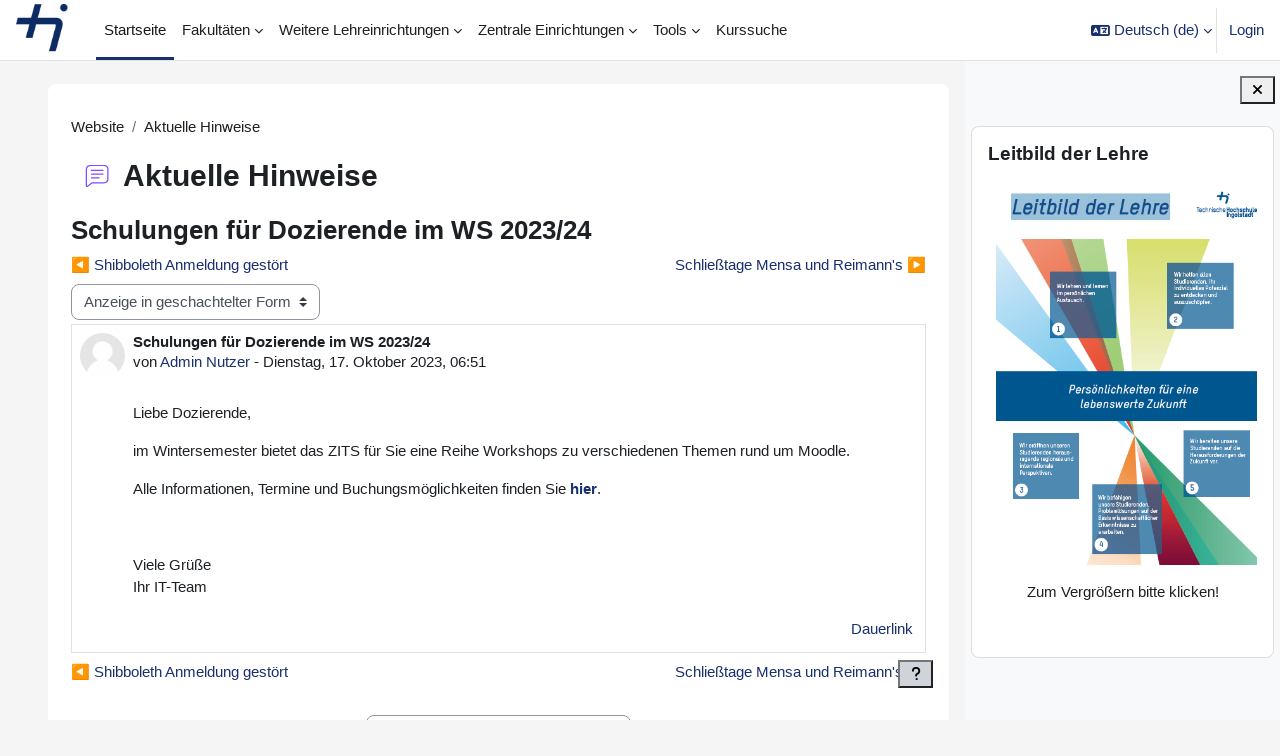

--- FILE ---
content_type: text/html; charset=utf-8
request_url: https://moodle.thi.de/mod/forum/discuss.php?d=105267&parent=116770
body_size: 13223
content:
<!DOCTYPE html>

<html  dir="ltr" lang="de" xml:lang="de">
<head>
    <title>Moodle-Start: Schulungen für Dozierende im WS 2023/24 | Moodle-Start</title>
    <link rel="shortcut icon" href="https://moodle.thi.de/pluginfile.php/1/theme_boost_union/favicon/64x64/1765788240/favicon_thi_2.png" />
    <style type="text/css">.admin_settingspage_tabs_with_tertiary .dropdown-toggle { font-size: 1.875rem !important; }
h2:has(+ .admin_settingspage_tabs_with_tertiary) { display: none; }</style><meta http-equiv="Content-Type" content="text/html; charset=utf-8" />
<meta name="keywords" content="moodle, Moodle-Start: Schulungen für Dozierende im WS 2023/24 | Moodle-Start" />
<link rel="stylesheet" type="text/css" href="https://moodle.thi.de/theme/yui_combo.php?rollup/3.18.1/yui-moodlesimple-min.css" /><script id="firstthemesheet" type="text/css">/** Required in order to fix style inclusion problems in IE with YUI **/</script><link rel="stylesheet" type="text/css" href="https://moodle.thi.de/theme/styles.php/boost_union/1765788240_1/all" />
<script>
//<![CDATA[
var M = {}; M.yui = {};
M.pageloadstarttime = new Date();
M.cfg = {"wwwroot":"https:\/\/moodle.thi.de","apibase":"https:\/\/moodle.thi.de\/r.php\/api","homeurl":{},"sesskey":"TkA1p59AHP","sessiontimeout":"7200","sessiontimeoutwarning":1200,"themerev":"1765788240","slasharguments":1,"theme":"boost_union","iconsystemmodule":"core\/icon_system_fontawesome","jsrev":"1755764668","admin":"admin","svgicons":true,"usertimezone":"Europa\/Berlin","language":"de","courseId":1,"courseContextId":2,"contextid":14,"contextInstanceId":1,"langrev":1769742182,"templaterev":"1755764668","siteId":1,"userId":0};var yui1ConfigFn = function(me) {if(/-skin|reset|fonts|grids|base/.test(me.name)){me.type='css';me.path=me.path.replace(/\.js/,'.css');me.path=me.path.replace(/\/yui2-skin/,'/assets/skins/sam/yui2-skin')}};
var yui2ConfigFn = function(me) {var parts=me.name.replace(/^moodle-/,'').split('-'),component=parts.shift(),module=parts[0],min='-min';if(/-(skin|core)$/.test(me.name)){parts.pop();me.type='css';min=''}
if(module){var filename=parts.join('-');me.path=component+'/'+module+'/'+filename+min+'.'+me.type}else{me.path=component+'/'+component+'.'+me.type}};
YUI_config = {"debug":false,"base":"https:\/\/moodle.thi.de\/lib\/yuilib\/3.18.1\/","comboBase":"https:\/\/moodle.thi.de\/theme\/yui_combo.php?","combine":true,"filter":null,"insertBefore":"firstthemesheet","groups":{"yui2":{"base":"https:\/\/moodle.thi.de\/lib\/yuilib\/2in3\/2.9.0\/build\/","comboBase":"https:\/\/moodle.thi.de\/theme\/yui_combo.php?","combine":true,"ext":false,"root":"2in3\/2.9.0\/build\/","patterns":{"yui2-":{"group":"yui2","configFn":yui1ConfigFn}}},"moodle":{"name":"moodle","base":"https:\/\/moodle.thi.de\/theme\/yui_combo.php?m\/1755764668\/","combine":true,"comboBase":"https:\/\/moodle.thi.de\/theme\/yui_combo.php?","ext":false,"root":"m\/1755764668\/","patterns":{"moodle-":{"group":"moodle","configFn":yui2ConfigFn}},"filter":null,"modules":{"moodle-core-event":{"requires":["event-custom"]},"moodle-core-blocks":{"requires":["base","node","io","dom","dd","dd-scroll","moodle-core-dragdrop","moodle-core-notification"]},"moodle-core-actionmenu":{"requires":["base","event","node-event-simulate"]},"moodle-core-chooserdialogue":{"requires":["base","panel","moodle-core-notification"]},"moodle-core-handlebars":{"condition":{"trigger":"handlebars","when":"after"}},"moodle-core-notification":{"requires":["moodle-core-notification-dialogue","moodle-core-notification-alert","moodle-core-notification-confirm","moodle-core-notification-exception","moodle-core-notification-ajaxexception"]},"moodle-core-notification-dialogue":{"requires":["base","node","panel","escape","event-key","dd-plugin","moodle-core-widget-focusafterclose","moodle-core-lockscroll"]},"moodle-core-notification-alert":{"requires":["moodle-core-notification-dialogue"]},"moodle-core-notification-confirm":{"requires":["moodle-core-notification-dialogue"]},"moodle-core-notification-exception":{"requires":["moodle-core-notification-dialogue"]},"moodle-core-notification-ajaxexception":{"requires":["moodle-core-notification-dialogue"]},"moodle-core-dragdrop":{"requires":["base","node","io","dom","dd","event-key","event-focus","moodle-core-notification"]},"moodle-core-maintenancemodetimer":{"requires":["base","node"]},"moodle-core-lockscroll":{"requires":["plugin","base-build"]},"moodle-core_availability-form":{"requires":["base","node","event","event-delegate","panel","moodle-core-notification-dialogue","json"]},"moodle-course-management":{"requires":["base","node","io-base","moodle-core-notification-exception","json-parse","dd-constrain","dd-proxy","dd-drop","dd-delegate","node-event-delegate"]},"moodle-course-categoryexpander":{"requires":["node","event-key"]},"moodle-course-dragdrop":{"requires":["base","node","io","dom","dd","dd-scroll","moodle-core-dragdrop","moodle-core-notification","moodle-course-coursebase","moodle-course-util"]},"moodle-course-util":{"requires":["node"],"use":["moodle-course-util-base"],"submodules":{"moodle-course-util-base":{},"moodle-course-util-section":{"requires":["node","moodle-course-util-base"]},"moodle-course-util-cm":{"requires":["node","moodle-course-util-base"]}}},"moodle-form-dateselector":{"requires":["base","node","overlay","calendar"]},"moodle-form-shortforms":{"requires":["node","base","selector-css3","moodle-core-event"]},"moodle-question-searchform":{"requires":["base","node"]},"moodle-question-chooser":{"requires":["moodle-core-chooserdialogue"]},"moodle-availability_completion-form":{"requires":["base","node","event","moodle-core_availability-form"]},"moodle-availability_date-form":{"requires":["base","node","event","io","moodle-core_availability-form"]},"moodle-availability_grade-form":{"requires":["base","node","event","moodle-core_availability-form"]},"moodle-availability_group-form":{"requires":["base","node","event","moodle-core_availability-form"]},"moodle-availability_grouping-form":{"requires":["base","node","event","moodle-core_availability-form"]},"moodle-availability_profile-form":{"requires":["base","node","event","moodle-core_availability-form"]},"moodle-availability_xp-form":{"requires":["base","node","event","handlebars","moodle-core_availability-form"]},"moodle-mod_assign-history":{"requires":["node","transition"]},"moodle-mod_attendance-groupfilter":{"requires":["base","node"]},"moodle-mod_quiz-modform":{"requires":["base","node","event"]},"moodle-mod_quiz-toolboxes":{"requires":["base","node","event","event-key","io","moodle-mod_quiz-quizbase","moodle-mod_quiz-util-slot","moodle-core-notification-ajaxexception"]},"moodle-mod_quiz-questionchooser":{"requires":["moodle-core-chooserdialogue","moodle-mod_quiz-util","querystring-parse"]},"moodle-mod_quiz-autosave":{"requires":["base","node","event","event-valuechange","node-event-delegate","io-form","datatype-date-format"]},"moodle-mod_quiz-dragdrop":{"requires":["base","node","io","dom","dd","dd-scroll","moodle-core-dragdrop","moodle-core-notification","moodle-mod_quiz-quizbase","moodle-mod_quiz-util-base","moodle-mod_quiz-util-page","moodle-mod_quiz-util-slot","moodle-course-util"]},"moodle-mod_quiz-util":{"requires":["node","moodle-core-actionmenu"],"use":["moodle-mod_quiz-util-base"],"submodules":{"moodle-mod_quiz-util-base":{},"moodle-mod_quiz-util-slot":{"requires":["node","moodle-mod_quiz-util-base"]},"moodle-mod_quiz-util-page":{"requires":["node","moodle-mod_quiz-util-base"]}}},"moodle-mod_quiz-quizbase":{"requires":["base","node"]},"moodle-message_airnotifier-toolboxes":{"requires":["base","node","io"]},"moodle-block_xp-rulepicker":{"requires":["base","node","handlebars","moodle-core-notification-dialogue"]},"moodle-block_xp-filters":{"requires":["base","node","moodle-core-dragdrop","moodle-core-notification-confirm","moodle-block_xp-rulepicker"]},"moodle-block_xp-notification":{"requires":["base","node","handlebars","button-plugin","moodle-core-notification-dialogue"]},"moodle-editor_atto-rangy":{"requires":[]},"moodle-editor_atto-editor":{"requires":["node","transition","io","overlay","escape","event","event-simulate","event-custom","node-event-html5","node-event-simulate","yui-throttle","moodle-core-notification-dialogue","moodle-editor_atto-rangy","handlebars","timers","querystring-stringify"]},"moodle-editor_atto-plugin":{"requires":["node","base","escape","event","event-outside","handlebars","event-custom","timers","moodle-editor_atto-menu"]},"moodle-editor_atto-menu":{"requires":["moodle-core-notification-dialogue","node","event","event-custom"]},"moodle-report_eventlist-eventfilter":{"requires":["base","event","node","node-event-delegate","datatable","autocomplete","autocomplete-filters"]},"moodle-report_loglive-fetchlogs":{"requires":["base","event","node","io","node-event-delegate"]},"moodle-gradereport_history-userselector":{"requires":["escape","event-delegate","event-key","handlebars","io-base","json-parse","moodle-core-notification-dialogue"]},"moodle-qbank_editquestion-chooser":{"requires":["moodle-core-chooserdialogue"]},"moodle-tool_lp-dragdrop-reorder":{"requires":["moodle-core-dragdrop"]},"moodle-assignfeedback_editpdf-editor":{"requires":["base","event","node","io","graphics","json","event-move","event-resize","transition","querystring-stringify-simple","moodle-core-notification-dialog","moodle-core-notification-alert","moodle-core-notification-warning","moodle-core-notification-exception","moodle-core-notification-ajaxexception"]},"moodle-atto_accessibilitychecker-button":{"requires":["color-base","moodle-editor_atto-plugin"]},"moodle-atto_accessibilityhelper-button":{"requires":["moodle-editor_atto-plugin"]},"moodle-atto_align-button":{"requires":["moodle-editor_atto-plugin"]},"moodle-atto_bold-button":{"requires":["moodle-editor_atto-plugin"]},"moodle-atto_charmap-button":{"requires":["moodle-editor_atto-plugin"]},"moodle-atto_clear-button":{"requires":["moodle-editor_atto-plugin"]},"moodle-atto_collapse-button":{"requires":["moodle-editor_atto-plugin"]},"moodle-atto_emojipicker-button":{"requires":["moodle-editor_atto-plugin"]},"moodle-atto_emoticon-button":{"requires":["moodle-editor_atto-plugin"]},"moodle-atto_equation-button":{"requires":["moodle-editor_atto-plugin","moodle-core-event","io","event-valuechange","tabview","array-extras"]},"moodle-atto_h5p-button":{"requires":["moodle-editor_atto-plugin"]},"moodle-atto_html-codemirror":{"requires":["moodle-atto_html-codemirror-skin"]},"moodle-atto_html-button":{"requires":["promise","moodle-editor_atto-plugin","moodle-atto_html-beautify","moodle-atto_html-codemirror","event-valuechange"]},"moodle-atto_html-beautify":{},"moodle-atto_image-button":{"requires":["moodle-editor_atto-plugin"]},"moodle-atto_indent-button":{"requires":["moodle-editor_atto-plugin"]},"moodle-atto_italic-button":{"requires":["moodle-editor_atto-plugin"]},"moodle-atto_link-button":{"requires":["moodle-editor_atto-plugin"]},"moodle-atto_managefiles-button":{"requires":["moodle-editor_atto-plugin"]},"moodle-atto_managefiles-usedfiles":{"requires":["node","escape"]},"moodle-atto_media-button":{"requires":["moodle-editor_atto-plugin","moodle-form-shortforms"]},"moodle-atto_noautolink-button":{"requires":["moodle-editor_atto-plugin"]},"moodle-atto_orderedlist-button":{"requires":["moodle-editor_atto-plugin"]},"moodle-atto_recordrtc-recording":{"requires":["moodle-atto_recordrtc-button"]},"moodle-atto_recordrtc-button":{"requires":["moodle-editor_atto-plugin","moodle-atto_recordrtc-recording"]},"moodle-atto_rtl-button":{"requires":["moodle-editor_atto-plugin"]},"moodle-atto_strike-button":{"requires":["moodle-editor_atto-plugin"]},"moodle-atto_subscript-button":{"requires":["moodle-editor_atto-plugin"]},"moodle-atto_superscript-button":{"requires":["moodle-editor_atto-plugin"]},"moodle-atto_table-button":{"requires":["moodle-editor_atto-plugin","moodle-editor_atto-menu","event","event-valuechange"]},"moodle-atto_title-button":{"requires":["moodle-editor_atto-plugin"]},"moodle-atto_underline-button":{"requires":["moodle-editor_atto-plugin"]},"moodle-atto_undo-button":{"requires":["moodle-editor_atto-plugin"]},"moodle-atto_unorderedlist-button":{"requires":["moodle-editor_atto-plugin"]}}},"gallery":{"name":"gallery","base":"https:\/\/moodle.thi.de\/lib\/yuilib\/gallery\/","combine":true,"comboBase":"https:\/\/moodle.thi.de\/theme\/yui_combo.php?","ext":false,"root":"gallery\/1755764668\/","patterns":{"gallery-":{"group":"gallery"}}}},"modules":{"core_filepicker":{"name":"core_filepicker","fullpath":"https:\/\/moodle.thi.de\/lib\/javascript.php\/1755764668\/repository\/filepicker.js","requires":["base","node","node-event-simulate","json","async-queue","io-base","io-upload-iframe","io-form","yui2-treeview","panel","cookie","datatable","datatable-sort","resize-plugin","dd-plugin","escape","moodle-core_filepicker","moodle-core-notification-dialogue"]},"core_comment":{"name":"core_comment","fullpath":"https:\/\/moodle.thi.de\/lib\/javascript.php\/1755764668\/comment\/comment.js","requires":["base","io-base","node","json","yui2-animation","overlay","escape"]}},"logInclude":[],"logExclude":[],"logLevel":null};
M.yui.loader = {modules: {}};

//]]>
</script>

<meta name="robots" content="noindex" />
    <meta name="viewport" content="width=device-width, initial-scale=1.0">
</head>
<body  id="page-mod-forum-discuss" class="format-site  path-mod path-mod-forum chrome dir-ltr lang-de yui-skin-sam yui3-skin-sam moodle-thi-de pagelayout-incourse course-1 context-14 cmid-1 cm-type-forum notloggedin theme uses-drawers nocourseindexcmicons theme_boost-union-footerbuttondesktop">
<div class="toast-wrapper mx-auto py-0 fixed-top" role="status" aria-live="polite"></div>
<div id="page-wrapper" class="d-print-block">

    <div>
    <a class="sr-only sr-only-focusable" href="#maincontent">Zum Hauptinhalt</a>
</div><script src="https://moodle.thi.de/lib/javascript.php/1755764668/lib/polyfills/polyfill.js"></script>
<script src="https://moodle.thi.de/theme/yui_combo.php?rollup/3.18.1/yui-moodlesimple-min.js"></script><script src="https://moodle.thi.de/lib/javascript.php/1755764668/lib/javascript-static.js"></script>
<script>
//<![CDATA[
document.body.className += ' jsenabled';
//]]>
</script>



    
    <nav class="navbar fixed-top navbar-light bg-white navbar-expand " aria-label="Site-Navigation">
        <div class="container-fluid">
            <button class="navbar-toggler aabtn d-block d-md-none px-1 my-1 border-0" data-toggler="drawers" data-action="toggle" data-target="theme_boost-drawers-primary">
                <span class="navbar-toggler-icon"></span>
                <span class="sr-only">Website-Übersicht</span>
            </button>
    
            <a href="https://moodle.thi.de/" class="navbar-brand align-items-center m-0 me-4 p-0 aabtn   d-none d-md-flex  ">
    
                    <img src="https://moodle.thi.de/pluginfile.php/1/theme_boost_union/logocompact/300x300/1765788240/thi_logo.png" class="logo me-1" alt="Moodle-Start">
            </a>
                <div class="primary-navigation">
                    <nav class="moremenu navigation">
                        <ul id="moremenu-697c88cc2558d-navbar-nav" role="menubar" class="nav more-nav navbar-nav">
                                        <li data-key="home" class="nav-item " role="none" data-forceintomoremenu="false">
                                                    <a role="menuitem" class="nav-link  active "
                                                        href="https://moodle.thi.de/"
                                                        
                                                        
                                                        aria-current="true"
                                                        data-disableactive="true"
                                                        
                                                    >
                                                        Startseite
                                                    </a>
                                        </li>
                                        <li class="dropdown theme-boost-union-smartmenu-carousel nav-item  " role="none" data-forceintomoremenu="false">
                                            <a class="dropdown-toggle nav-link  " id="drop-down-697c88cc2508f" role="menuitem" data-toggle="dropdown"
                                                aria-haspopup="true" aria-expanded="false" href="#" aria-controls="drop-down-menu-697c88cc2508f"
                                                
                                                
                                                
                                                tabindex="-1"
                                            >
                                                Fakultäten
                                            </a>
                                            <div class="dropdown-menu boost-union-moremenu" role="menu" id="drop-down-menu-697c88cc2508f" aria-labelledby="drop-down-697c88cc2508f">
                                                <div data-toggle="smartmenu-carousel" class="carousel slide" data-touch="false" data-interval="false" data-keyboard="false">
                                                    <div class="carousel-inner">
                                                                    <a class="dropdown-item " role="menuitem" href="https://moodle.thi.de/course/index.php?categoryid=29" 
                                                                        
                                                                        
                                                                        data-disableactive="true"
                                                                        tabindex="-1"
                                                                    >
                                                                        Business School
                                                                    </a>
                                                                    <a class="dropdown-item " role="menuitem" href="https://moodle.thi.de/course/index.php?categoryid=5" 
                                                                        
                                                                        
                                                                        data-disableactive="true"
                                                                        tabindex="-1"
                                                                    >
                                                                        Elektro- und Informationstechnik
                                                                    </a>
                                                                    <a class="dropdown-item " role="menuitem" href="https://moodle.thi.de/course/index.php?categoryid=1542" 
                                                                        
                                                                        
                                                                        data-disableactive="true"
                                                                        tabindex="-1"
                                                                    >
                                                                        Informatik
                                                                    </a>
                                                                    <a class="dropdown-item " role="menuitem" href="https://moodle.thi.de/course/index.php?categoryid=17" 
                                                                        
                                                                        
                                                                        data-disableactive="true"
                                                                        tabindex="-1"
                                                                    >
                                                                        Maschinenbau
                                                                    </a>
                                                                    <a class="dropdown-item " role="menuitem" href="https://moodle.thi.de/course/index.php?categoryid=1802" 
                                                                        
                                                                        
                                                                        data-disableactive="true"
                                                                        tabindex="-1"
                                                                    >
                                                                        Nachhaltige Infrastruktur
                                                                    </a>
                                                                    <a class="dropdown-item " role="menuitem" href="https://moodle.thi.de/course/index.php?categoryid=1543" 
                                                                        
                                                                        
                                                                        data-disableactive="true"
                                                                        tabindex="-1"
                                                                    >
                                                                        Wirtschaftsingenieurwesen
                                                                    </a>
                                                                    <a class="dropdown-item " role="menuitem" href="https://moodle.thi.de/course/index.php?categoryid=1085" 
                                                                        
                                                                        
                                                                        data-disableactive="true"
                                                                        tabindex="-1"
                                                                    >
                                                                        THI Campus für Weiterbildung
                                                                    </a>
                                                    </div>
                                                </div>
                                            </div>
                                        </li>
                                        <li class="dropdown theme-boost-union-smartmenu-carousel nav-item  " role="none" data-forceintomoremenu="false">
                                            <a class="dropdown-toggle nav-link  " id="drop-down-697c88cc25130" role="menuitem" data-toggle="dropdown"
                                                aria-haspopup="true" aria-expanded="false" href="#" aria-controls="drop-down-menu-697c88cc25130"
                                                
                                                
                                                
                                                tabindex="-1"
                                            >
                                                Weitere Lehreinrichtungen
                                            </a>
                                            <div class="dropdown-menu boost-union-moremenu" role="menu" id="drop-down-menu-697c88cc25130" aria-labelledby="drop-down-697c88cc25130">
                                                <div data-toggle="smartmenu-carousel" class="carousel slide" data-touch="false" data-interval="false" data-keyboard="false">
                                                    <div class="carousel-inner">
                                                                    <a class="dropdown-item " role="menuitem" href="https://moodle.thi.de/course/index.php?categoryid=135" 
                                                                        
                                                                        
                                                                        data-disableactive="true"
                                                                        tabindex="-1"
                                                                    >
                                                                        Sprachenzentrum
                                                                    </a>
                                                                    <a class="dropdown-item " role="menuitem" href="https://moodle.thi.de/course/index.php?categoryid=1414" 
                                                                        
                                                                        
                                                                        data-disableactive="true"
                                                                        tabindex="-1"
                                                                    >
                                                                        Center of Entrepreneurship – CoE
                                                                    </a>
                                                                    <a class="dropdown-item " role="menuitem" href="https://moodle.thi.de/course/index.php?categoryid=549" 
                                                                        
                                                                        
                                                                        data-disableactive="true"
                                                                        tabindex="-1"
                                                                    >
                                                                        Doctoral School
                                                                    </a>
                                                                    <a class="dropdown-item " role="menuitem" href="https://moodle.thi.de/course/index.php?categoryid=548" 
                                                                        
                                                                        
                                                                        data-disableactive="true"
                                                                        tabindex="-1"
                                                                    >
                                                                        Forschungsinstitute
                                                                    </a>
                                                                    <a class="dropdown-item " role="menuitem" href="https://moodle.thi.de/course/index.php?categoryid=1665" 
                                                                        
                                                                        
                                                                        data-disableactive="true"
                                                                        tabindex="-1"
                                                                    >
                                                                        THIntegriert
                                                                    </a>
                                                    </div>
                                                </div>
                                            </div>
                                        </li>
                                        <li class="dropdown theme-boost-union-smartmenu-carousel nav-item  " role="none" data-forceintomoremenu="false">
                                            <a class="dropdown-toggle nav-link  " id="drop-down-697c88cc2517b" role="menuitem" data-toggle="dropdown"
                                                aria-haspopup="true" aria-expanded="false" href="#" aria-controls="drop-down-menu-697c88cc2517b"
                                                
                                                
                                                
                                                tabindex="-1"
                                            >
                                                Zentrale Einrichtungen
                                            </a>
                                            <div class="dropdown-menu boost-union-moremenu" role="menu" id="drop-down-menu-697c88cc2517b" aria-labelledby="drop-down-697c88cc2517b">
                                                <div data-toggle="smartmenu-carousel" class="carousel slide" data-touch="false" data-interval="false" data-keyboard="false">
                                                    <div class="carousel-inner">
                                                                    <a class="dropdown-item " role="menuitem" href="https://moodle.thi.de/course/index.php?categoryid=3" 
                                                                        
                                                                        
                                                                        data-disableactive="true"
                                                                        tabindex="-1"
                                                                    >
                                                                        Übersicht
                                                                    </a>
                                                                    <a class="dropdown-item " role="menuitem" href="https://moodle.thi.de/course/view.php?id=3616" 
                                                                        
                                                                        
                                                                        data-disableactive="true"
                                                                        tabindex="-1"
                                                                    >
                                                                        Karriereportal
                                                                    </a>
                                                                    <a class="dropdown-item " role="menuitem" href="https://moodle.thi.de/course/index.php?categoryid=157" 
                                                                        
                                                                        
                                                                        data-disableactive="true"
                                                                        tabindex="-1"
                                                                    >
                                                                        Bibliothek / Library
                                                                    </a>
                                                                    <a class="dropdown-item " role="menuitem" href="https://moodle.thi.de/course/index.php?categoryid=203" 
                                                                        
                                                                        
                                                                        data-disableactive="true"
                                                                        tabindex="-1"
                                                                    >
                                                                        Career Service &amp; Studienberatung
                                                                    </a>
                                                                    <a class="dropdown-item " role="menuitem" href="https://moodle.thi.de/course/index.php?categoryid=401" 
                                                                        
                                                                        
                                                                        data-disableactive="true"
                                                                        tabindex="-1"
                                                                    >
                                                                        Service Center Studienangelegenheiten (SCS)
                                                                    </a>
                                                                    <a class="dropdown-item " role="menuitem" href="https://moodle.thi.de/course/index.php?categoryid=144" 
                                                                        
                                                                        
                                                                        data-disableactive="true"
                                                                        tabindex="-1"
                                                                    >
                                                                        International Office
                                                                    </a>
                                                                    <a class="dropdown-item " role="menuitem" href="https://moodle.thi.de/course/index.php?categoryid=1798" 
                                                                        
                                                                        
                                                                        data-disableactive="true"
                                                                        tabindex="-1"
                                                                    >
                                                                        FORTEC
                                                                    </a>
                                                                    <a class="dropdown-item " role="menuitem" href="https://moodle.thi.de/course/index.php?categoryid=148" 
                                                                        
                                                                        
                                                                        data-disableactive="true"
                                                                        tabindex="-1"
                                                                    >
                                                                        Hochschulsport
                                                                    </a>
                                                                    <a class="dropdown-item " role="menuitem" href="https://moodle.thi.de/course/index.php?categoryid=1016" 
                                                                        
                                                                        
                                                                        data-disableactive="true"
                                                                        tabindex="-1"
                                                                    >
                                                                        Zentraler IT-Service
                                                                    </a>
                                                    </div>
                                                </div>
                                            </div>
                                        </li>
                                        <li class="dropdown theme-boost-union-smartmenu-carousel nav-item  " role="none" data-forceintomoremenu="false">
                                            <a class="dropdown-toggle nav-link  " id="drop-down-697c88cc251f8" role="menuitem" data-toggle="dropdown"
                                                aria-haspopup="true" aria-expanded="false" href="#" aria-controls="drop-down-menu-697c88cc251f8"
                                                
                                                
                                                
                                                tabindex="-1"
                                            >
                                                Tools
                                            </a>
                                            <div class="dropdown-menu boost-union-moremenu" role="menu" id="drop-down-menu-697c88cc251f8" aria-labelledby="drop-down-697c88cc251f8">
                                                <div data-toggle="smartmenu-carousel" class="carousel slide" data-touch="false" data-interval="false" data-keyboard="false">
                                                    <div class="carousel-inner">
                                                                    <a class="dropdown-item " role="menuitem" href="https://moodle.thi.de/mod/glossary/view.php?id=250079" 
                                                                        
                                                                        
                                                                        data-disableactive="true"
                                                                        tabindex="-1"
                                                                    >
                                                                         FAQs Studierende
                                                                    </a>
                                                                    <a class="dropdown-item " role="menuitem" href="https://moodle.thi.de/mod/glossary/view.php?id=251679" 
                                                                        
                                                                        
                                                                        data-disableactive="true"
                                                                        tabindex="-1"
                                                                    >
                                                                         FAQs Dozierende
                                                                    </a>
                                                                    <a class="dropdown-item " role="menuitem" href="https://moodle.thi.de/course/view.php?id=5291" 
                                                                        
                                                                        
                                                                        data-disableactive="true"
                                                                        tabindex="-1"
                                                                    >
                                                                         Handbuch
                                                                    </a>
                                                                <div class="dropdown-divider"></div>
                                                                    <a class="dropdown-item " role="menuitem" href="https://moodle.thi.de/course/request.php" 
                                                                        
                                                                        
                                                                        data-disableactive="true"
                                                                        tabindex="-1"
                                                                    >
                                                                         Kurs beantragen (Dozierenden)
                                                                    </a>
                                                                <div class="dropdown-divider"></div>
                                                                    <a class="dropdown-item " role="menuitem" href="https://moodle.thi.de/mod/page/view.php?id=213625" 
                                                                        
                                                                        
                                                                        data-disableactive="true"
                                                                        tabindex="-1"
                                                                    >
                                                                         Kontakt
                                                                    </a>
                                                                    <a class="dropdown-item " role="menuitem" href="https://moodle.thi.de/mod/page/view.php?id=5" 
                                                                        
                                                                        
                                                                        data-disableactive="true"
                                                                        tabindex="-1"
                                                                    >
                                                                         Allg. Nutzungsbedingungen
                                                                    </a>
                                                                    <a class="dropdown-item " role="menuitem" href="https://moodle.thi.de/mod/page/view.php?id=6" 
                                                                        
                                                                        
                                                                        data-disableactive="true"
                                                                        tabindex="-1"
                                                                    >
                                                                         Datenschutzerklärung
                                                                    </a>
                                                                    <a class="dropdown-item " role="menuitem" href="https://moodle.thi.de/mod/page/view.php?id=7" 
                                                                        
                                                                        
                                                                        data-disableactive="true"
                                                                        tabindex="-1"
                                                                    >
                                                                         Impressum
                                                                    </a>
                                                    </div>
                                                </div>
                                            </div>
                                        </li>
                                        <li data-key="" class="nav-item " role="none" data-forceintomoremenu="false">
                                                    <a role="menuitem" class="nav-link   "
                                                        href="https://moodle.thi.de/course/search.php"
                                                        
                                                        
                                                        
                                                        data-disableactive="true"
                                                        tabindex="-1"
                                                    >
                                                        Kurssuche
                                                    </a>
                                        </li>
                                <li role="none" class="nav-item dropdown dropdownmoremenu d-none" data-region="morebutton">
                                    <a class="dropdown-toggle nav-link " href="#" id="moremenu-dropdown-697c88cc2558d" role="menuitem" data-toggle="dropdown" aria-haspopup="true" aria-expanded="false" tabindex="-1">
                                        Mehr
                                    </a>
                                    <ul class="dropdown-menu dropdown-menu-left" data-region="moredropdown" aria-labelledby="moremenu-dropdown-697c88cc2558d" role="menu">
                                    </ul>
                                </li>
                        </ul>
                    </nav>
                </div>
    
            <ul class="navbar-nav d-none d-md-flex my-1 px-1">
                <!-- page_heading_menu -->
                
            </ul>
    
            <div id="usernavigation" class="navbar-nav ms-auto h-100">
                    <div class="langmenu">
                        <div class="dropdown show">
                            <a href="#" role="button" id="lang-menu-toggle" data-toggle="dropdown" aria-label="Sprache" aria-haspopup="true" aria-controls="lang-action-menu" class="btn dropdown-toggle">
                                <i class="icon fa fa-language fa-fw me-1" aria-hidden="true"></i>
                                <span class="langbutton">
                                    Deutsch ‎(de)‎
                                </span>
                                <b class="caret"></b>
                            </a>
                            <div role="menu" aria-labelledby="lang-menu-toggle" id="lang-action-menu" class="dropdown-menu dropdown-menu-right">
                                        <a href="#" class="dropdown-item ps-5" role="menuitem" aria-current="true"
                                                >
                                            Deutsch ‎(de)‎
                                        </a>
                                        <a href="https://moodle.thi.de/mod/forum/discuss.php?d=105267&amp;parent=116770&amp;lang=en" class="dropdown-item ps-5" role="menuitem" 
                                                lang="en" >
                                            English ‎(en)‎
                                        </a>
                            </div>
                        </div>
                    </div>
                    <div class="divider border-start h-75 align-self-center mx-1"></div>
                
                <div class="d-flex align-items-stretch usermenu-container" data-region="usermenu">
                        <div class="usermenu">
                                <span class="login ps-2">
                                        <a href="https://moodle.thi.de/login/index.php">Login</a>
                                </span>
                        </div>
                </div>
                
    
            </div>
        </div>
    </nav>
    
<div  class="drawer   drawer-left  drawer-primary d-print-none not-initialized" data-region="fixed-drawer" id="theme_boost-drawers-primary" data-preference="" data-state="show-drawer-primary" data-forceopen="0" data-close-on-resize="1">
    <div class="drawerheader">
        <button
            class="btn drawertoggle icon-no-margin hidden"
            data-toggler="drawers"
            data-action="closedrawer"
            data-target="theme_boost-drawers-primary"
            data-toggle="tooltip"
            data-placement="right"
            title="Leiste schließen"
        >
            <i class="icon fa fa-xmark fa-fw " aria-hidden="true" ></i>
        </button>
        <a
            href="https://moodle.thi.de/"
            title="Moodle-Start"
            data-region="site-home-link"
            class="aabtn text-reset d-flex align-items-center py-1 h-100 d-md-none"
        >
                        <img src="https://moodle.thi.de/pluginfile.php/1/theme_boost_union/logocompact/300x300/1765788240/thi_logo.png" class="logo py-1 h-100" alt="Moodle-Start">

        </a>
        <div class="drawerheadercontent hidden">
            
        </div>
    </div>
    <div class="drawercontent drag-container" data-usertour="scroller">
                <div class="list-group">
                <a href="https://moodle.thi.de/"  class=" list-group-item list-group-item-action active " aria-current="true" >
                    Startseite
                </a>
                    
                    <a id="drop-down-1" href="#" class=" list-group-item list-group-item-action icons-collapse-expand collapsed d-flex" title="" data-toggle="collapse" data-target="#drop-down-menu-1" aria-expanded="false" aria-controls="drop-down-menu-1">
                        Fakultäten
                        <span class="ms-auto expanded-icon icon-no-margin mx-2">
                            <i class="icon fa fa-chevron-down fa-fw " aria-hidden="true" ></i>
                            <span class="sr-only">
                                Einklappen
                            </span>
                        </span>
                        <span class="ms-auto collapsed-icon icon-no-margin mx-2">
                            <i class="icon fa fa-chevron-right fa-fw " aria-hidden="true" ></i>
                            <span class="sr-only">
                                Ausklappen
                            </span>
                        </span>
                    </a>
                    <div class="collapse list-group-item p-0 border-0" role="menu" id="drop-down-menu-1" aria-labelledby="drop-down-1">
                            <!-- Third level child support - Custom -->
                    
                                    <a href="https://moodle.thi.de/course/index.php?categoryid=29"  class="ps-5 bg-light list-group-item list-group-item-action " >
                    
                                        Business School
                                    </a>
                    
                            <!-- Third level child support - Custom -->
                    
                                    <a href="https://moodle.thi.de/course/index.php?categoryid=5"  class="ps-5 bg-light list-group-item list-group-item-action " >
                    
                                        Elektro- und Informationstechnik
                                    </a>
                    
                            <!-- Third level child support - Custom -->
                    
                                    <a href="https://moodle.thi.de/course/index.php?categoryid=1542"  class="ps-5 bg-light list-group-item list-group-item-action " >
                    
                                        Informatik
                                    </a>
                    
                            <!-- Third level child support - Custom -->
                    
                                    <a href="https://moodle.thi.de/course/index.php?categoryid=17"  class="ps-5 bg-light list-group-item list-group-item-action " >
                    
                                        Maschinenbau
                                    </a>
                    
                            <!-- Third level child support - Custom -->
                    
                                    <a href="https://moodle.thi.de/course/index.php?categoryid=1802"  class="ps-5 bg-light list-group-item list-group-item-action " >
                    
                                        Nachhaltige Infrastruktur
                                    </a>
                    
                            <!-- Third level child support - Custom -->
                    
                                    <a href="https://moodle.thi.de/course/index.php?categoryid=1543"  class="ps-5 bg-light list-group-item list-group-item-action " >
                    
                                        Wirtschaftsingenieurwesen
                                    </a>
                    
                            <!-- Third level child support - Custom -->
                    
                                    <a href="https://moodle.thi.de/course/index.php?categoryid=1085"  class="ps-5 bg-light list-group-item list-group-item-action " >
                    
                                        THI Campus für Weiterbildung
                                    </a>
                    
                    </div>
                    
                    <a id="drop-down-9" href="#" class=" list-group-item list-group-item-action icons-collapse-expand collapsed d-flex" title="" data-toggle="collapse" data-target="#drop-down-menu-9" aria-expanded="false" aria-controls="drop-down-menu-9">
                        Weitere Lehreinrichtungen
                        <span class="ms-auto expanded-icon icon-no-margin mx-2">
                            <i class="icon fa fa-chevron-down fa-fw " aria-hidden="true" ></i>
                            <span class="sr-only">
                                Einklappen
                            </span>
                        </span>
                        <span class="ms-auto collapsed-icon icon-no-margin mx-2">
                            <i class="icon fa fa-chevron-right fa-fw " aria-hidden="true" ></i>
                            <span class="sr-only">
                                Ausklappen
                            </span>
                        </span>
                    </a>
                    <div class="collapse list-group-item p-0 border-0" role="menu" id="drop-down-menu-9" aria-labelledby="drop-down-9">
                            <!-- Third level child support - Custom -->
                    
                                    <a href="https://moodle.thi.de/course/index.php?categoryid=135"  class="ps-5 bg-light list-group-item list-group-item-action " >
                    
                                        Sprachenzentrum
                                    </a>
                    
                            <!-- Third level child support - Custom -->
                    
                                    <a href="https://moodle.thi.de/course/index.php?categoryid=1414"  class="ps-5 bg-light list-group-item list-group-item-action " >
                    
                                        Center of Entrepreneurship – CoE
                                    </a>
                    
                            <!-- Third level child support - Custom -->
                    
                                    <a href="https://moodle.thi.de/course/index.php?categoryid=549"  class="ps-5 bg-light list-group-item list-group-item-action " >
                    
                                        Doctoral School
                                    </a>
                    
                            <!-- Third level child support - Custom -->
                    
                                    <a href="https://moodle.thi.de/course/index.php?categoryid=548"  class="ps-5 bg-light list-group-item list-group-item-action " >
                    
                                        Forschungsinstitute
                                    </a>
                    
                            <!-- Third level child support - Custom -->
                    
                                    <a href="https://moodle.thi.de/course/index.php?categoryid=1665"  class="ps-5 bg-light list-group-item list-group-item-action " >
                    
                                        THIntegriert
                                    </a>
                    
                    </div>
                    
                    <a id="drop-down-15" href="#" class=" list-group-item list-group-item-action icons-collapse-expand collapsed d-flex" title="" data-toggle="collapse" data-target="#drop-down-menu-15" aria-expanded="false" aria-controls="drop-down-menu-15">
                        Zentrale Einrichtungen
                        <span class="ms-auto expanded-icon icon-no-margin mx-2">
                            <i class="icon fa fa-chevron-down fa-fw " aria-hidden="true" ></i>
                            <span class="sr-only">
                                Einklappen
                            </span>
                        </span>
                        <span class="ms-auto collapsed-icon icon-no-margin mx-2">
                            <i class="icon fa fa-chevron-right fa-fw " aria-hidden="true" ></i>
                            <span class="sr-only">
                                Ausklappen
                            </span>
                        </span>
                    </a>
                    <div class="collapse list-group-item p-0 border-0" role="menu" id="drop-down-menu-15" aria-labelledby="drop-down-15">
                            <!-- Third level child support - Custom -->
                    
                                    <a href="https://moodle.thi.de/course/index.php?categoryid=3"  class="ps-5 bg-light list-group-item list-group-item-action " >
                    
                                        Übersicht
                                    </a>
                    
                            <!-- Third level child support - Custom -->
                    
                                    <a href="https://moodle.thi.de/course/view.php?id=3616"  class="ps-5 bg-light list-group-item list-group-item-action " >
                    
                                        Karriereportal
                                    </a>
                    
                            <!-- Third level child support - Custom -->
                    
                                    <a href="https://moodle.thi.de/course/index.php?categoryid=157"  class="ps-5 bg-light list-group-item list-group-item-action " >
                    
                                        Bibliothek / Library
                                    </a>
                    
                            <!-- Third level child support - Custom -->
                    
                                    <a href="https://moodle.thi.de/course/index.php?categoryid=203"  class="ps-5 bg-light list-group-item list-group-item-action " >
                    
                                        Career Service &amp; Studienberatung
                                    </a>
                    
                            <!-- Third level child support - Custom -->
                    
                                    <a href="https://moodle.thi.de/course/index.php?categoryid=401"  class="ps-5 bg-light list-group-item list-group-item-action " >
                    
                                        Service Center Studienangelegenheiten (SCS)
                                    </a>
                    
                            <!-- Third level child support - Custom -->
                    
                                    <a href="https://moodle.thi.de/course/index.php?categoryid=144"  class="ps-5 bg-light list-group-item list-group-item-action " >
                    
                                        International Office
                                    </a>
                    
                            <!-- Third level child support - Custom -->
                    
                                    <a href="https://moodle.thi.de/course/index.php?categoryid=1798"  class="ps-5 bg-light list-group-item list-group-item-action " >
                    
                                        FORTEC
                                    </a>
                    
                            <!-- Third level child support - Custom -->
                    
                                    <a href="https://moodle.thi.de/course/index.php?categoryid=148"  class="ps-5 bg-light list-group-item list-group-item-action " >
                    
                                        Hochschulsport
                                    </a>
                    
                            <!-- Third level child support - Custom -->
                    
                                    <a href="https://moodle.thi.de/course/index.php?categoryid=1016"  class="ps-5 bg-light list-group-item list-group-item-action " >
                    
                                        Zentraler IT-Service
                                    </a>
                    
                    </div>
                    
                    <a id="drop-down-25" href="#" class=" list-group-item list-group-item-action icons-collapse-expand collapsed d-flex" title="" data-toggle="collapse" data-target="#drop-down-menu-25" aria-expanded="false" aria-controls="drop-down-menu-25">
                        Tools
                        <span class="ms-auto expanded-icon icon-no-margin mx-2">
                            <i class="icon fa fa-chevron-down fa-fw " aria-hidden="true" ></i>
                            <span class="sr-only">
                                Einklappen
                            </span>
                        </span>
                        <span class="ms-auto collapsed-icon icon-no-margin mx-2">
                            <i class="icon fa fa-chevron-right fa-fw " aria-hidden="true" ></i>
                            <span class="sr-only">
                                Ausklappen
                            </span>
                        </span>
                    </a>
                    <div class="collapse list-group-item p-0 border-0" role="menu" id="drop-down-menu-25" aria-labelledby="drop-down-25">
                            <!-- Third level child support - Custom -->
                    
                                    <a href="https://moodle.thi.de/mod/glossary/view.php?id=250079"  class="ps-5 bg-light list-group-item list-group-item-action " >
                    
                                         FAQs Studierende
                                    </a>
                    
                            <!-- Third level child support - Custom -->
                    
                                    <a href="https://moodle.thi.de/mod/glossary/view.php?id=251679"  class="ps-5 bg-light list-group-item list-group-item-action " >
                    
                                         FAQs Dozierende
                                    </a>
                    
                            <!-- Third level child support - Custom -->
                    
                                    <a href="https://moodle.thi.de/course/view.php?id=5291"  class="ps-5 bg-light list-group-item list-group-item-action " >
                    
                                         Handbuch
                                    </a>
                    
                            <!-- Third level child support - Custom -->
                    
                    
                            <!-- Third level child support - Custom -->
                    
                                    <a href="https://moodle.thi.de/course/request.php"  class="ps-5 bg-light list-group-item list-group-item-action " >
                    
                                         Kurs beantragen (Dozierenden)
                                    </a>
                    
                            <!-- Third level child support - Custom -->
                    
                    
                            <!-- Third level child support - Custom -->
                    
                                    <a href="https://moodle.thi.de/mod/page/view.php?id=213625"  class="ps-5 bg-light list-group-item list-group-item-action " >
                    
                                         Kontakt
                                    </a>
                    
                            <!-- Third level child support - Custom -->
                    
                                    <a href="https://moodle.thi.de/mod/page/view.php?id=5"  class="ps-5 bg-light list-group-item list-group-item-action " >
                    
                                         Allg. Nutzungsbedingungen
                                    </a>
                    
                            <!-- Third level child support - Custom -->
                    
                                    <a href="https://moodle.thi.de/mod/page/view.php?id=6"  class="ps-5 bg-light list-group-item list-group-item-action " >
                    
                                         Datenschutzerklärung
                                    </a>
                    
                            <!-- Third level child support - Custom -->
                    
                                    <a href="https://moodle.thi.de/mod/page/view.php?id=7"  class="ps-5 bg-light list-group-item list-group-item-action " >
                    
                                         Impressum
                                    </a>
                    
                    </div>
                <a href="https://moodle.thi.de/course/search.php"  class=" list-group-item list-group-item-action  "  >
                    Kurssuche
                </a>
        </div>

    </div>
</div>
        <div  class="drawer drawer-right show d-print-none not-initialized" data-region="fixed-drawer" id="theme_boost-drawers-blocks" data-preference="drawer-open-block" data-state="show-drawer-right" data-forceopen="" data-close-on-resize="1">
    <div class="drawerheader">
        <button
            class="btn drawertoggle icon-no-margin hidden"
            data-toggler="drawers"
            data-action="closedrawer"
            data-target="theme_boost-drawers-blocks"
            data-toggle="tooltip"
            data-placement="left"
            title="Blockleiste schließen"
        >
            <i class="icon fa fa-xmark fa-fw " aria-hidden="true" ></i>
        </button>
        <a
            href="https://moodle.thi.de/"
            title="Moodle-Start"
            data-region="site-home-link"
            class="aabtn text-reset d-flex align-items-center py-1 h-100 d-md-none"
        >
            
        </a>
        <div class="drawerheadercontent hidden">
            
        </div>
    </div>
    <div class="drawercontent drag-container" data-usertour="scroller">
                        <div class="d-print-none">
                    
                    <aside id="block-region-side-pre" class="block-region" data-blockregion="side-pre" data-droptarget="1" aria-labelledby="side-pre-block-region-heading"><h2 class="sr-only" id="side-pre-block-region-heading">Blöcke</h2><a href="#sb-1" class="sr-only sr-only-focusable">Leitbild der Lehre überspringen</a>

<section id="inst227897"
     class=" block_html block  card mb-3"
     role="region"
     data-block="html"
     data-instance-id="227897"
          aria-labelledby="instance-227897-header"
     >

    <div class="card-body p-3">

            <h3 id="instance-227897-header" class="h5 card-title d-inline">Leitbild der Lehre</h3>


        <div class="card-text content mt-3">
            <div class="no-overflow"><p><a href="https://moodle.thi.de/pluginfile.php/548897/block_html/content/210114_Leitbild_final.pdf"><img src="https://moodle.thi.de/pluginfile.php/548897/block_html/content/Leitbild_Bild.png" alt="" role="presentation" class="img-responsive atto_image_button_middle" width="423" height="603"></a><br></p>
<div style="text-align:center;">Zum Vergrößern bitte klicken!</div>
<p><br></p></div>
            <div class="footer"></div>
            
        </div>

    </div>

</section>

  <span id="sb-1"></span></aside>
                </div>

    </div>
</div>


    <div id="page" data-region="mainpage" data-usertour="scroller" class="drawers  show-drawer-right drag-container">



        <div class="main-inner-wrapper main-inner-outside-none main-inner-outside-nextmaincontent">

        <div id="topofscroll" class="main-inner">
            <div class="drawer-toggles d-flex">
                    <div class="drawer-toggler drawer-right-toggle ms-auto d-print-none">
                        <button
                            class="btn icon-no-margin"
                            data-toggler="drawers"
                            data-action="toggle"
                            data-target="theme_boost-drawers-blocks"
                            data-toggle="tooltip"
                            data-placement="right"
                            title="Blockleiste öffnen"
                        >
                            <span class="sr-only">Blockleiste öffnen</span>
                            <span class="dir-rtl-hide"><i class="icon fa fa-chevron-left fa-fw " aria-hidden="true" ></i></span>
                            <span class="dir-ltr-hide"><i class="icon fa fa-chevron-right fa-fw " aria-hidden="true" ></i></span>
                        </button>
                    </div>
            </div>
            
            
            <header id="page-header" class="header-maxwidth d-print-none">
    <div class="w-100">
        <div class="d-flex flex-wrap">
            <div id="page-navbar">
                <nav aria-label="Navigationsleiste">
    <ol class="breadcrumb">
                <li class="breadcrumb-item">
                    <span >
                        Website
                    </span>
                </li>
        
                <li class="breadcrumb-item">
                    <span >
                        Aktuelle Hinweise
                    </span>
                </li>
        </ol>
</nav>
            </div>
            <div class="ms-auto d-flex">
                
            </div>
            <div id="course-header">
                
            </div>
        </div>
                <div class="d-flex align-items-center">
                        <div class="me-auto">
                            <div class="page-context-header d-flex flex-wrap align-items-center mb-2">
    <div class="page-header-image">
        <div class="collaboration activityiconcontainer icon-size-6 modicon_forum"><img class="icon activityicon " aria-hidden="true" src="https://moodle.thi.de/theme/image.php/boost_union/forum/1765788240/monologo?filtericon=1" alt="" /></div>
    </div>
    <div class="page-header-headings">
        <h1 class="h2 mb-0">Aktuelle Hinweise</h1>
    </div>
</div>
                        </div>
                    <div class="header-actions-container ms-auto" data-region="header-actions-container">
                            <div class="header-action ms-2"></div>
                    </div>
                </div>
    </div>
</header>
            <div id="page-content" class="pb-3 d-print-block">
                <div id="region-main-box">
                    <div id="region-main">

                        <span class="notifications" id="user-notifications"></span>
                            <span id="maincontent"></span>
                            <div class="activity-header" data-for="page-activity-header"></div>
                        
                        <div role="main"><h3 class="discussionname">Schulungen für Dozierende im WS 2023/24</h3><div id="discussion-container-697c88cc2c05a697c88cc217c46" data-content="forum-discussion">
    <div class="discussion-nav clearfix"><ul><li class="prev-discussion"><a aria-label="Vorheriges Thema: Shibboleth Anmeldung gestört" class="btn btn-link" href="https://moodle.thi.de/mod/forum/discuss.php?d=104646">&#x25C0;&#xFE0E; Shibboleth Anmeldung gestört</a></li><li class="next-discussion"><a aria-label="Nächstes Thema: Schließtage Mensa und Reimann&#039;s" class="btn btn-link" href="https://moodle.thi.de/mod/forum/discuss.php?d=108343">Schließtage Mensa und Reimann's &#x25B6;&#xFE0E;</a></li></ul></div>

    <div class="d-flex flex-column flex-sm-row mb-1">
        <div></div>
        <div class=""><div class="singleselect d-inline-block">
    <form method="get" action="https://moodle.thi.de/mod/forum/discuss.php" id="mode">
            <input type="hidden" name="d" value="105267">
            <label for="single_select697c88cc217c45" class="accesshide">
                Anzeigemodus
            </label>
        <select  id="single_select697c88cc217c45" class="custom-select singleselect" name="mode"
                 >
                    <option  value="1" >Anzeige nach Zeit (alt > neu)</option>
                    <option  value="-1" >Anzeige nach Zeit (neu > alt)</option>
                    <option  value="2" >Anzeige in hierarchischer Form</option>
                    <option  value="3" selected>Anzeige in geschachtelter Form</option>
        </select>
        <noscript>
            <input type="submit" class="btn btn-secondary ms-1" value="Start">
        </noscript>
    </form>
</div></div>
        <div class="ms-2"></div>
    </div>


<article
        id="p116770"
        class="forum-post-container mb-2"
        data-post-id="116770"
        data-region="post"
        data-target="116770-target"
        tabindex="0"
        aria-labelledby="post-header-116770-697c88cc2b44a697c88cc217c44"
        aria-describedby="post-content-116770"
    >
        <div
            class="d-flex border p-2 mb-2 forumpost focus-target  firstpost starter"
            aria-label='Schulungen für Dozierende im WS 2023/24 von Admin Nutzer'
            data-post-id="116770" data-content="forum-post"
        >
            
    
            <div class="d-flex flex-column w-100"  data-region-content="forum-post-core">
                <header id="post-header-116770-697c88cc2b44a697c88cc217c44" class="mb-2 header row d-flex">
                            <div class="me-2" style="width: 45px;">
                                    <img
                                        class="rounded-circle w-100"
                                        src="https://moodle.thi.de/theme/image.php/boost_union/core/1765788240/u/f1"
                                        alt="Nutzerbild von Admin Nutzer"
                                        aria-hidden="true"
                                        title="Nutzerbild von Admin Nutzer"
                                    >
                            </div>
                    <div class="d-flex flex-column">
                            <h3 class="h6 font-weight-bold mb-0" data-region-content="forum-post-core-subject" data-reply-subject="Re: Schulungen für Dozierende im WS 2023/24" >Schulungen für Dozierende im WS 2023/24</h3>
                            <div class="mb-3" tabindex="-1">
                                von <a href="https://moodle.thi.de/user/view.php?id=2&course=1">Admin Nutzer</a> - <time datetime="2023-10-17T06:51:58+02:00">Dienstag, 17. Oktober 2023, 06:51</time>
                        </div>
                            <span class="sr-only">Anzahl Antworten: 0</span>
                    </div>
                </header>
    
                <div class="d-flex body-content-container">
                            <div class="me-2 author-groups-container" style="width: 45px; flex-shrink: 0">
                            </div>
    
                    <div class="no-overflow w-100 content-alignment-container">
                        <div id="post-content-116770" class="post-content-container">
                            <p dir="ltr" style="text-align:left;"></p><p>Liebe Dozierende,</p><p>
im Wintersemester bietet das ZITS für Sie eine Reihe Workshops zu verschiedenen Themen rund um Moodle.</p><p>Alle Informationen, Termine und Buchungsmöglichkeiten finden Sie <strong><a href="https://moodle.thi.de/course/view.php?id=9047">hier</a></strong>.</p><p><br /></p>Viele Grüße<br />Ihr IT-Team<br /><p></p>
                        </div>
    
    
    
                            
    
    
                                <div class="d-flex flex-wrap">
                                        <div
                                            class="post-actions d-flex align-self-end justify-content-end flex-wrap ms-auto p-1"
                                            data-region="post-actions-container"
                                            role="menubar"
                                            aria-label='Schulungen für Dozierende im WS 2023/24 von Admin Nutzer'
                                            aria-controls="p116770"
                                        >
                                                    <a
                                                        data-region="post-action"
                                                        href="https://moodle.thi.de/mod/forum/discuss.php?d=105267#p116770"
                                                        class="btn btn-link"
                                                        title="Dauerhafter Link zu diesem Beitrag"
                                                        aria-label="Dauerhafter Link zu diesem Beitrag"
                                                        role="menuitem"
                                                    >
                                                        Dauerlink
                                                    </a>
                                        </div>
                                </div>
    
                            
                    </div>
                </div>
            </div>
        </div>
    
        <div class="indent" data-region="replies-container">
        </div>
    </article>

<div class="discussion-nav clearfix"><ul><li class="prev-discussion"><a aria-label="Vorheriges Thema: Shibboleth Anmeldung gestört" class="btn btn-link" href="https://moodle.thi.de/mod/forum/discuss.php?d=104646">&#x25C0;&#xFE0E; Shibboleth Anmeldung gestört</a></li><li class="next-discussion"><a aria-label="Nächstes Thema: Schließtage Mensa und Reimann&#039;s" class="btn btn-link" href="https://moodle.thi.de/mod/forum/discuss.php?d=108343">Schließtage Mensa und Reimann's &#x25B6;&#xFE0E;</a></li></ul></div>
</div></div>
                        <div class="mt-5 mb-1 activity-navigation container-fluid">
<div class="row">
    <div class="col-md-4">        <div class="float-start">
            
        </div>
</div>
    <div class="col-md-4">        <div class="mdl-align">
            <div class="urlselect">
    <form method="post" action="https://moodle.thi.de/course/jumpto.php" class="d-flex flex-wrap align-items-center" id="url_select_f697c88cc217c43">
        <input type="hidden" name="sesskey" value="TkA1p59AHP">
            <label for="jump-to-activity" class="sr-only">
                Direkt zu:
            </label>
        <select  id="jump-to-activity" class="custom-select urlselect" name="jump"
                 >
                    <option value="" selected >Direkt zu:</option>
                    <option value="/mod/page/view.php?id=5&amp;forceview=1"  >Allgemeine Nutzungsbedingungen</option>
                    <option value="/mod/page/view.php?id=6&amp;forceview=1"  >Datenschutzerklärung</option>
                    <option value="/mod/page/view.php?id=7&amp;forceview=1"  >Impressum</option>
                    <option value="/mod/page/view.php?id=213625&amp;forceview=1"  >Kontakt und Support</option>
        </select>
            <noscript>
                <input type="submit" class="btn btn-secondary ms-1" value="Start">
            </noscript>
    </form>
</div>

        </div>
</div>
    <div class="col-md-4">        <div class="float-end">
                <a href="https://moodle.thi.de/mod/page/view.php?id=5&forceview=1" id="next-activity-link" class="btn btn-link" >Allgemeine Nutzungsbedingungen &#x25B6;&#xFE0E;</a>

        </div>
</div>
</div>
</div>
                        

                    </div>
                </div>
            </div>
        </div>

        </div>



        
        <footer id="page-footer" class="footer-popover bg-white">
            <div data-region="footer-container-popover">
                    <button class="btn btn-icon bg-secondary icon-no-margin btn-footer-popover" data-action="footer-popover" aria-label="Fußbereich anzeigen">
                        <i class="icon fa fa-question fa-fw " aria-hidden="true" ></i>
                    </button>
                <div id="boost-union-footer-buttons">
                </div>
            </div>
                <div class="footer-content-popover container" data-region="footer-content-popover">
                        <div class="footer-section p-3 border-bottom">
                            <div class="logininfo">
                                <div class="logininfo">Sie sind nicht angemeldet. (<a href="https://moodle.thi.de/login/index.php">Login</a>)</div>
                            </div>
                        </div>
                    <div class="tool_usertours-resettourcontainer"></div>
                    
                        <div class="footer-section p-3 border-bottom">
                            <div><a class="mobilelink" href="https://download.moodle.org/mobile?version=2024100705.06&amp;lang=de&amp;iosappid=633359593&amp;androidappid=com.moodle.moodlemobile">Laden Sie die mobile App</a></div>
                        </div>
        
        
        
                <div class="footer-section p-3 border-bottom">
                    <div>
                        Nützliche Links:
                    </div>
                    <div>
                        <a href="https://www3.primuss.de/stpl/login.php?FH=fhin&amp;Lang=de" target="_blank">Stundenplan 
                        &nbsp;<i class="icon fa fa-external-link fa-fw ml-1" role="img" aria-label="In neuem Fenster öffnen"></i>
                        </a>
                    </div>
                    <div>
                        <a href="https://www3.primuss.de/cgi-bin/login/index.pl?FH=fhin" target="_blank">Studierendenportal 
                        &nbsp;<i class="icon fa fa-external-link fa-fw ml-1" role="img" aria-label="In neuem Fenster öffnen"></i>
                        </a>
                    </div>
                    <div>
                        <a href="https://www.thi.de/" target="_blank">Homepage THI 
                        &nbsp;<i class="icon fa fa-external-link fa-fw ml-1" role="img" aria-label="In neuem Fenster öffnen"></i>
                        </a>
                    </div>
                    <div>
                        <a href="https://outlook.office.com" target="_blank">Webmail 
                        &nbsp;<i class="icon fa fa-external-link fa-fw ml-1" role="img" aria-label="In neuem Fenster öffnen"></i>
                        </a>
                    </div>
                </div>
        
        
                        <div class="footer-section p-3 border-bottom">
                            <div>Powered by <a href="https://moodle.com">Moodle</a></div>
                        </div>
                    <script>
//<![CDATA[
var require = {
    baseUrl : 'https://moodle.thi.de/lib/requirejs.php/1755764668/',
    // We only support AMD modules with an explicit define() statement.
    enforceDefine: true,
    skipDataMain: true,
    waitSeconds : 0,

    paths: {
        jquery: 'https://moodle.thi.de/lib/javascript.php/1755764668/lib/jquery/jquery-3.7.1.min',
        jqueryui: 'https://moodle.thi.de/lib/javascript.php/1755764668/lib/jquery/ui-1.13.2/jquery-ui.min',
        jqueryprivate: 'https://moodle.thi.de/lib/javascript.php/1755764668/lib/requirejs/jquery-private'
    },

    // Custom jquery config map.
    map: {
      // '*' means all modules will get 'jqueryprivate'
      // for their 'jquery' dependency.
      '*': { jquery: 'jqueryprivate' },

      // 'jquery-private' wants the real jQuery module
      // though. If this line was not here, there would
      // be an unresolvable cyclic dependency.
      jqueryprivate: { jquery: 'jquery' }
    }
};

//]]>
</script>
<script src="https://moodle.thi.de/lib/javascript.php/1755764668/lib/requirejs/require.min.js"></script>
<script>
//<![CDATA[
M.util.js_pending("core/first");
require(['core/first'], function() {
require(['core/prefetch'])
;
require(["media_videojs/loader"], function(loader) {
    loader.setUp('de');
});;
M.util.js_pending('filter_glossary/autolinker'); require(['filter_glossary/autolinker'], function(amd) {amd.init(); M.util.js_complete('filter_glossary/autolinker');});;
M.util.js_pending('filter_mathjaxloader/loader'); require(['filter_mathjaxloader/loader'], function(amd) {amd.configure({"mathjaxconfig":"\r\nMathJax.Hub.Config({\r\n    config: [\"Accessible.js\", \"Safe.js\"],\r\n    errorSettings: { message: [\"!\"] },\r\n    skipStartupTypeset: true,\r\n    messageStyle: \"none\"\r\n});\r\n","lang":"de"}); M.util.js_complete('filter_mathjaxloader/loader');});;
function legacy_activity_onclick_handler_1(e) { e.halt(); window.open('https://moodle.thi.de/mod/resource/view.php?id=40517&redirect=1', '', 'width=620,height=450,toolbar=no,location=no,menubar=no,copyhistory=no,status=no,directories=no,scrollbars=yes,resizable=yes'); return false; };
M.util.js_pending('theme_boost_union/backtotopbutton'); require(['theme_boost_union/backtotopbutton'], function(amd) {amd.init(); M.util.js_complete('theme_boost_union/backtotopbutton');});;
M.util.js_pending('theme_boost_union/footerbuttons'); require(['theme_boost_union/footerbuttons'], function(amd) {amd.init(); M.util.js_complete('theme_boost_union/footerbuttons');});;

    require(['core/moremenu'], function(moremenu) {
        moremenu(document.querySelector('#moremenu-697c88cc2558d-navbar-nav'));
    });
;

    require(['core/usermenu'], function(UserMenu) {
        UserMenu.init();
    });
;

M.util.js_pending('theme_boost/drawers:load');
require(['theme_boost/drawers'], function() {
    M.util.js_complete('theme_boost/drawers:load');
});
;

M.util.js_pending('theme_boost/drawers:load');
require(['theme_boost/drawers'], function() {
    M.util.js_complete('theme_boost/drawers:load');
});
;

        require(['jquery', 'core/custom_interaction_events'], function($, CustomEvents) {
            CustomEvents.define('#jump-to-activity', [CustomEvents.events.accessibleChange]);
            $('#jump-to-activity').on(CustomEvents.events.accessibleChange, function() {
                if ($(this).val()) {
                    $('#url_select_f697c88cc217c43').submit();
                }
            });
        });
    ;

require(['theme_boost/footer-popover'], function(FooterPopover) {
    FooterPopover.init();
});
;

M.util.js_pending('theme_boost/loader');
require(['theme_boost/loader', 'theme_boost/drawer'], function(Loader, Drawer) {
    Drawer.init();
    M.util.js_complete('theme_boost/loader');


});
;

require(['jquery', 'core/custom_interaction_events'], function($, CustomEvents) {
    CustomEvents.define('#single_select697c88cc217c45', [CustomEvents.events.accessibleChange]);
    $('#single_select697c88cc217c45').on(CustomEvents.events.accessibleChange, function() {
        var ignore = $(this).find(':selected').attr('data-ignore');
        if (typeof ignore === typeof undefined) {
            $('#mode').submit();
        }
    });
});
;

require(
[
    'jquery',
    'core/templates',
    'mod_forum/discussion',
    'mod_forum/posts_list',
    'mod_forum/lock_toggle',
    'mod_forum/favourite_toggle',
    'mod_forum/pin_toggle',
    'mod_forum/subscription_toggle'
],
function(
    $,
    Templates,
    Discussion,
    PostsList,
    LockToggle,
    FavouriteToggle,
    Pin,
    SubscribeToggle
) {
    var root = $("[data-content='forum-discussion']");
    Discussion.init(root);
    PostsList.init(root, "");
    root = $('[data-container="discussion-tools"]');
    LockToggle.init(root, true);
    FavouriteToggle.init(root, true, function(toggleElement, context) {
        return Templates.render('mod_forum/discussion_favourite_toggle', context)
            .then(function(html, js) {
                return Templates.replaceNode(toggleElement, html, js);
            });
    });
    Pin.init(root, true, function(toggleElement, context) {
        return Templates.render('mod_forum/discussion_pin_toggle', context)
            .then(function(html, js) {
                return Templates.replaceNode(toggleElement, html, js);
            });
    });
    SubscribeToggle.init(root, true, function(toggleElement, context) {
        return Templates.render('mod_forum/discussion_subscription_toggle', context)
            .then(function(html, js) {
                return Templates.replaceNode(toggleElement, html, js);
            });
    });
});
;
M.util.js_pending('core/notification'); require(['core/notification'], function(amd) {amd.init(14, []); M.util.js_complete('core/notification');});;
M.util.js_pending('core/log'); require(['core/log'], function(amd) {amd.setConfig({"level":"warn"}); M.util.js_complete('core/log');});;
M.util.js_pending('core/page_global'); require(['core/page_global'], function(amd) {amd.init(); M.util.js_complete('core/page_global');});;
M.util.js_pending('core/utility'); require(['core/utility'], function(amd) {M.util.js_complete('core/utility');});;
M.util.js_pending('core/storage_validation'); require(['core/storage_validation'], function(amd) {amd.init(null); M.util.js_complete('core/storage_validation');});
    M.util.js_complete("core/first");
});
//]]>
</script>
<script src="https://cdn.jsdelivr.net/npm/mathjax@2.7.9/MathJax.js?delayStartupUntil=configured"></script>
<script>
//<![CDATA[
M.str = {"moodle":{"lastmodified":"Zuletzt ge\u00e4ndert","name":"Name","error":"Fehler","info":"Infos","yes":"Ja","no":"Nein","cancel":"Abbrechen","confirm":"Best\u00e4tigen","areyousure":"Sind Sie sicher?","closebuttontitle":"Schlie\u00dfen","unknownerror":"Unbekannter Fehler","file":"Datei","url":"URL","collapseall":"Alles einklappen","expandall":"Alles aufklappen"},"repository":{"type":"Typ","size":"Gr\u00f6\u00dfe","invalidjson":"Ung\u00fcltiger JSON-Text","nofilesattached":"Keine Datei","filepicker":"Dateiauswahl","logout":"Abmelden","nofilesavailable":"Keine Dateien vorhanden","norepositoriesavailable":"Sie k\u00f6nnen hier zur Zeit keine Dateien hochladen.","fileexistsdialogheader":"Datei bereits vorhanden","fileexistsdialog_editor":"Eine Datei mit diesem Namen wurde bereits an den Text angeh\u00e4ngt, den Sie gerade bearbeiten","fileexistsdialog_filemanager":"Eine Datei mit diesem Namen wurde bereits an den Text angeh\u00e4ngt","renameto":"Nach '{$a}' umbenennen","referencesexist":"Es gibt {$a} Links zu dieser Datei.","select":"W\u00e4hlen Sie"},"admin":{"confirmdeletecomments":"M\u00f6chten Sie die ausgew\u00e4hlten Kommentare wirklich l\u00f6schen?","confirmation":"Best\u00e4tigung"},"debug":{"debuginfo":"Debug-Info","line":"Zeile","stacktrace":"Stack trace"},"langconfig":{"labelsep":":\u00a0"}};
//]]>
</script>
<script>
//<![CDATA[
(function() {M.util.help_popups.setup(Y);
 M.util.js_pending('random697c88cc217c47'); Y.on('domready', function() { M.util.js_complete("init");  M.util.js_complete('random697c88cc217c47'); });
})();
//]]>
</script>

                </div>
        
            <div class="footer-content-debugging footer-dark bg-dark text-light">
                <div class="container-fluid footer-dark-inner">
                    
                </div>
            </div>
        
        </footer>
        
            <div id="footnote" class="py-3">
                <div class="container-fluid px-0">
                    <p dir="ltr" style="text-align: left;"><a href="/mod/page/view.php?id=7">Impressum</a>  |  <a href="/mod/page/view.php?id=6">Datenschutzerklärung</a></p>
                </div>
            </div>
    </div>
    
</div>


</body></html>